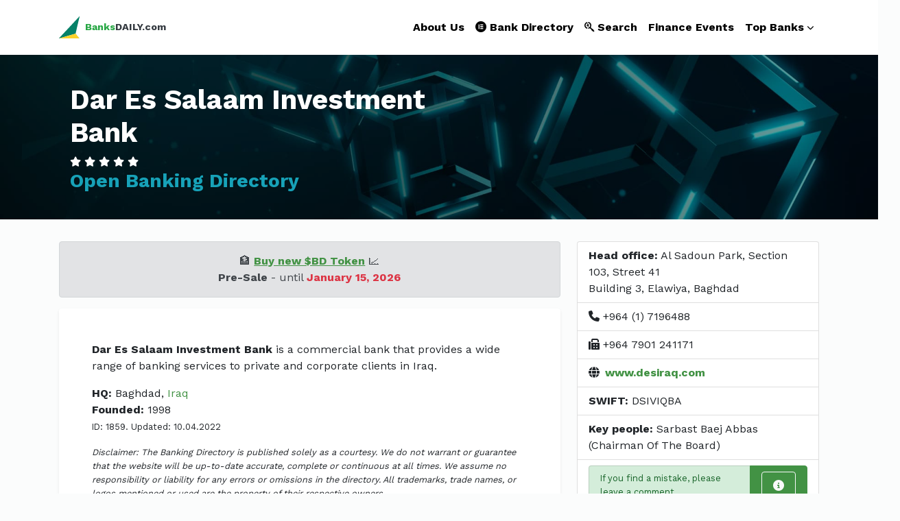

--- FILE ---
content_type: text/html; charset=UTF-8
request_url: https://banksdaily.com/info/desiraq
body_size: 4655
content:
<!DOCTYPE html>
<html lang="en">
  <head>
    <meta charset="utf-8">
    <meta http-equiv="X-UA-Compatible" content="IE=edge">
    <title>Dar Es Salaam Investment Bank, Iraq | Head office, phone number, website, SWIFT</title>
    <meta name="description" content="Dar Es Salaam Investment Bank profile, including a business description, a list of financial services and products, as well as contact details.">
    <meta name="viewport" content="width=device-width, initial-scale=1">
    <meta name="robots" content="all,follow">
    <!-- Choices CSS-->
    <link rel="stylesheet" href="/vendor/choices.js/public/assets/styles/choices.min.css">
    <!-- Swiper slider-->
    <link rel="stylesheet" href="/vendor/swiper/swiper-bundle.min.css">
    <!-- Google fonts-->
    <link rel="stylesheet" href="https://fonts.googleapis.com/css?family=Work+Sans:300,400,700&amp;display=swap">
    <!-- Lightbox-->
    <link rel="stylesheet" href="/vendor/glightbox/css/glightbox.min.css">
    <!-- theme stylesheet-->
    <link rel="stylesheet" href="/css/style.green.css" id="theme-stylesheet">
    <!-- Custom stylesheet - for your changes-->
    <link rel="stylesheet" href="/css/custom.css">
    <!-- Favicon-->
	<link rel="apple-touch-icon" sizes="180x180" href="/apple-touch-icon.png">
	<link rel="icon" type="image/png" sizes="32x32" href="/favicon-32x32.png">
	<link rel="icon" type="image/png" sizes="16x16" href="/favicon-16x16.png">
	<link rel="manifest" href="/site.webmanifest">
	<link rel="mask-icon" href="/safari-pinned-tab.svg" color="#5bbad5">
	<meta name="msapplication-TileColor" content="#da532c">
    <link rel="shortcut icon" href="/favicon.png">
	
	<style>
	.a_bold_lined {
		font-weight: bold;
		text-decoration: underline
	}
	.text_small {
		font-size: 80%;
		line-height: 1.6em;
	}
	.essential-tool-img {
		width: 10rem;
		height: 10rem;
	}	
	.logo_center {
	  display: block;
	  margin-left: auto;
	  margin-right: auto;
	  margin-bottom: 1rem;
	}
	.bdDivFdic {
		margin: 15px 0 0;
		padding: 5px 0 5px 58px;
		font-size: 0.6rem;
		background: url(/images/fdic.png) no-repeat left center;
	}
	section.hero {
		height: 15rem;
	}
	.py-5 {
		padding-top: 1rem !important;
		padding-bottom: 1rem !important;
	}	
	@media (max-width: 544px) {  
	.logo_center {
		width: 40%;
     }
	}
	</style>
	
	<!-- Google tag (gtag.js) -->
	<script async src="https://www.googletagmanager.com/gtag/js?id=G-N7331MRDZS"></script>
	<script>
		window.dataLayer = window.dataLayer || [];
		function gtag(){dataLayer.push(arguments);}
		gtag('js', new Date());

		gtag('config', 'G-N7331MRDZS');
	</script>

  </head>
  <body>
    <!-- navbar-->
	    <header class="header">
      <nav class="navbar navbar-expand-lg navbar-light bg-white py-3 py-lg-2">
        <div class="container"><a class="navbar-brand py-3 d-flex align-items-center" href="/"><img src="/img/logo.svg" alt="" width="30"><span class="text-small fw-bold text-dark ms-2 mb-0"><span class="text-success">Banks</span>DAILY.com</span></a>
          <button class="navbar-toggler navbar-toggler-end" type="button" data-bs-toggle="collapse" data-bs-target="#navbarSupportedContent" aria-controls="navbarSupportedContent" aria-expanded="false" aria-label="Toggle navigation"><span class="navbar-toggler-icon"></span></button>
          <div class="collapse navbar-collapse" id="navbarSupportedContent">
            <ul class="navbar-nav ms-auto">
              <li class="nav-item">
                    <a class="nav-link" href="/about-us/">About Us</a>
              </li>
              <li class="nav-item">
                    <a class="nav-link" href="/bank-directory/"><i class="fab fa-elementor"></i> Bank Directory</a>
              </li>
              <li class="nav-item">
                    <a class="nav-link" href="/search/"><i class="fab fa-searchengin"></i> Search</a>
              <li class="nav-item">
                    <a class="nav-link" href="/events/">Finance Events</a>
              </li>

              <li class="nav-item dropdown"><a class="nav-link dropdown-toggle" id="pages" href="#" data-bs-toggle="dropdown" aria-haspopup="true" aria-expanded="false">Top Banks</a>
                <div class="dropdown-menu mt-lg-3 shadow-sm">
					<a class="dropdown-item" href="/topbanks/World/market-cap-2026">Top Banks World <b>2026</b></a>				
					<a class="dropdown-item" href="/topbanks/World/market-cap-2025">Top Banks World 2025</a>
					<a class="dropdown-item" href="/topbanks/Europe/market-cap-2026">Top Banks Europe <b>2026</b></a>
					<a class="dropdown-item" href="/topbanks/Europe/market-cap-2025">Top Banks Europe 2025</a>
					<a class="dropdown-item" href="/topbanks/Asia/total-assets-2025">Top Banks Asia 2025</a>
					<a class="dropdown-item" href="/topbanks/USA/total-assets-2025">Top Banks USA 2025</a>
					<a class="dropdown-item" href="/topbanks/MENA/total-assets-2022">Top Banks MENA 2022</a>
				</div>
              </li>
			  
              <!-- <li class="nav-item ms-lg-2 py-2 py-lg-0"><a class="btn btn-primary" href="#listingModal" data-bs-toggle="modal">Add listing</a></li> -->
            </ul>
          </div>
        </div>
      </nav>
    </header>
    <!--  Modal -->
    <div class="modal fade" id="listingModal" tabindex="-1" role="dialog" aria-labelledby="listingModal" aria-hidden="true">
      <div class="modal-dialog modal-lg" role="document">
        <div class="modal-content">
          <div class="modal-header px-lg-5">
            <h5 class="modal-title" id="listingModalLabel">Add Listing</h5>
            <button class="btn-close" type="button" data-bs-dismiss="modal" aria-label="Close"></button>
          </div>
          <div class="modal-body px-lg-5">
            <form action="">
              <div class="row gy-3">
                <div class="col-lg-6">
                  <label class="form-label" for="fullName">Bank name</label>
                  <input class="form-control" id="fullName" type="text" name="fullname" placeholder="Bank name">
                </div>
                <div class="col-lg-6">
                  <label class="form-label" for="email">Email Address</label>
                  <input class="form-control" id="email" type="email" name="email" placeholder="Your email address">
                </div>
                <div class="col-lg-6">
                  <label class="form-label" for="fullName">Listing Type</label>
                  <select class="choices" data-customclass="form-control">
                    <option value>Choose listing type</option>
                    <option value="tool">Feee</option>
                    <option value="resource">Premium</option>
                  </select>
                </div>
                <div class="col-lg-6">
                  <label class="form-label" for="istingTitle">Listing title</label>
                  <input class="form-control" id="istingTitle" type="text" name="listing-title" placeholder="Title of your title">
                </div>
                <div class="col-lg-6">
                  <label class="form-label" for="listingUrl">Listing URL</label>
                  <input class="form-control" id="listingUrl" type="text" name="listing-url" placeholder="Listing website url">
                </div>
                <div class="col-lg-6">
                  <label class="form-label" for="listingCategory">Listing category</label>
                  <select class="choices" data-customclass="form-control">
                    <option value>Choose category</option>
                    <option value="marketing">Marketing </option>
                    <option value="idea generation">Idea generation </option>
                    <option value="design">Design </option>
                    <option value="naming">Naming </option>
                    <option value="domain names">Domain names </option>
                    <option value="sales">Sales </option>
                    <option value="finance">Finance </option>
                    <option value="project management">Project management </option>
                    <option value="hosting">Hosting </option>
                    <option value="social tools">Social tools </option>
                  </select>
                </div>
                <div class="col-lg-12">
                  <label class="form-label" for="listingDescription">Description</label>
                  <textarea class="form-control" id="listingDescription" name="listing-description" rows="5" placeholder="Add a small brief about your listing."></textarea>
                </div>
				
                <div class="col-lg-12">
					<label class="form-label" for="istingTitle">What are the first 5 letters of the site name?</label>
					<input class="form-control" id="istingTitle" type="text" name="listing-title" placeholder="AntiSpam">
                </div>				

              </div>
            </form>

          </div>
          <div class="modal-footer justify-content-start px-lg-5">
            <button class="btn btn-primary" type="submit">Submit listing</button>
            <button class="btn btn-secondary" type="button" data-bs-dismiss="modal">Close</button>
          </div>
        </div>
      </div>
    </div>
    <!-- Hero section-->
    <section class="hero d-flex align-items-end py-5 bg-cover bg-center" style="background: url(/images/bg-token.jpg)">
      <div class="container z-index-20 py-5 py-lg-0">
        <div class="row align-items-end gy-4">
          <div class="col-lg-7">
            <div class="d-flex align-items-center">
              
              <div class="ms-3">
                <h1 class="text-white">Dar Es Salaam Investment Bank</h1>
				
                <ul class="list-inline mb-0 text-small">
                  <li class="list-inline-item m-0"><i class="fas fa-star text-white"></i></li>
                  <li class="list-inline-item m-0"><i class="fas fa-star text-white 1"></i></li>
                  <li class="list-inline-item m-0"><i class="fas fa-star text-white 2"></i></li>
                  <li class="list-inline-item m-0"><i class="fas fa-star text-white 3"></i></li>
                  <li class="list-inline-item m-0"><i class="fas fa-star text-white 4"></i></li>
                </ul>
				
				<h3 class="text-info">Open Banking Directory</h3>
              </div>
            </div>
          </div>
          <div class="col-lg-5 text-lg-end">
            <ul class="list-inline mb-0">
				<!-- <li class="list-inline-item m-1"><a class="btn btn-primary" href="/about-us/">About BanksDAILY</a></li> -->
            </ul>
          </div>
        </div>
      </div>
    </section>

    <section class="py-5">
      <div class="container py-5">
        <div class="row gy-5">
          <div class="col-lg-8">
						
			<!-- message -->
			<div class="alert alert-secondary text-center">
				&#127974; <a class="a_bold_lined" href="/bdtoken/">Buy new $BD Token</a> &#128200;<br />
				<b>Pre-Sale</b> - until <b><span class="text-danger">January 15, 2026</span></b>
			</div>		
			
            <!-- Profile -->
            <div class="card border-0 shadow-sm mb-4 mb-lg-5 p-2 p-lg-0">
              <div class="card-body p-lg-5">

				<p><b>Dar Es Salaam Investment Bank</b> is a commercial bank that provides a wide range of banking services to private and corporate clients in Iraq.</p>				
								<p><b>HQ:</b> Baghdad, <a class="boldtext" href="/world/Iraq" title="Banks in Iraq">Iraq</a><br />
				<b>Founded:</b> 1998<br />
				<small>ID: 1859. Updated: 10.04.2022</small></p>
				
				<p class="mb-0"><div class="text_small"><i>Disclaimer: The Banking Directory is published solely as a courtesy. We do not warrant or guarantee that the website will be up-to-date accurate, complete or continuous at all times. We assume no responsibility or liability for any errors or omissions in the directory. All trademarks, trade names, or logos mentioned or used are the property of their respective owners.</i></div></p>
							  </div>
            </div>

			<!-- adv -->

			<!-- News Block -->
						
          </div>


		<!-- Right Column -->
          <div class="col-lg-4">

			<ul class="list-group">
				
				<li class="list-group-item"><b>Head office:</b> Al Sadoun Park, Section 103, Street 41<br>Building 3, Elawiya, Baghdad</li>
				<li class="list-group-item"><i class="fas fa-phone" title="Phone number"></i> +964 (1) 7196488</li>
				<li class="list-group-item"><i class="fas fa-fax" title="Fax number"></i> +964 7901 241171</li><li class="list-group-item"><i class="fas fa-globe me-2" title="Website"></i><b><a href="https://www.desiraq.com" target="_blank" rel="nofollow">www.desiraq.com</a></b></li>				<li class="list-group-item"><b>SWIFT:</b> DSIVIQBA</li>
				<li class="list-group-item"><b>Key people:</b> Sarbast Baej Abbas (Chairman Of The Board)</li>
								<li class="list-group-item">
					<ul class="list-group list-group-horizontal">
						<li class="list-group-item list-group-item-success"><div class="text_small">If you find a mistake, please leave a comment</div></li>
						<li class="list-group-item active"><a class="btn btn-outline-light px-3" href="/contacts/?id=1&bname=Dar Es Salaam Investment Bank" rel="tooltip" data-bs-placement="top" title="Report"><i class="fas fa-info-circle"></i></a></li>
            </ul>				
				</li>

			</ul>
		  
            <!-- Social widget -->
			<br />
            <!-- Banners widget-->		  

			<div class="card border-0 shadow-sm">
			
			  <div class="card-body p-4 p-lg-5">
				<div class="essential-tool-img mb-4 mx-auto" style="background: url(/images/bdtoken.jpg)"></div>
                <h3 class="h5"> <a class="stretched-link reset-anchor" href="/invest/">Smart Investing</a></h3>
                <p class="text-sm text-muted mb-0">Invest in <b>BanksDAILY</b>! We create a culture of ownership using secure and fast blockchain technology.
				<br /><br />
				Digital Tokenization is Going Mainstream in 2026!</p>
				<br />
				<a class="btn btn-danger" href="/invest/"><b>Buy NOW!</b></a>
              </div>

			</div>

            <!-- /Banners widget-->	  
	  
            <!-- Updated Cards -->
			
            <!-- /Updated Cards -->			

			
          </div>
		  <!-- /Right Column -->
		  
        </div>
      </div>
    </section>
    <!-- Related items-->

    <!-- Adv section-->


	<!-- google -->

    <footer style="background: #111;">
      <div class="container py-4">
        <div class="row py-5 gy-3">
          <div class="col-md-4 col-sm-12">
            <div class="d-flex align-items-center mb-3"><img src="/img/logo.svg" alt="" width="30"><span class="text-uppercase text-sm fw-bold text-white ms-2"><span class="text-success">Banks</span>DAILY.com</span></div>
            <p class="text-muted text-sm fw-light mb-3">BanksDAILY is one of the world's most trusted directories of Banks, Banking Groups &amp; Financial Brands. <!-- We are always open to cooperation and new offers! --> <a href="https://estobit.com/" target="_blank">Blockchain Press Releases</a></p>
            <ul class="list-inline mb-0 text-white">
              <li class="list-inline-item"><a class="reset-anchor text-sm" href="https://x.com/banksdaily" rel="nofollow" target="_blank"><i class="fab fa-x-twitter"></i></a></li>
              <!-- <li class="list-inline-item"><a class="reset-anchor text-sm" href="https://linkedin.com/company/banksdaily-com" rel="nofollow" target="_blank"><i class="fab fa-linkedin-in"></i></a></li> -->
			  <li class="list-inline-item"><a class="reset-anchor text-sm" href="https://instagram.com/combanks" rel="nofollow" target="_blank"><i class="fab fa-instagram"></i></a></li>
            </ul>
          </div>
          <div class="col-md-4 col-sm-6">
            <h6 class="pt-2 text-white">Useful links</h6>
            <div class="d-flex flex-wrap">
              <ul class="list-unstyled text-muted mb-0 mb-3 me-4">
                <li><a class="reset-anchor text-sm" href="/bank-directory/"><i class="fab fa-elementor"></i> Banking Directory</a></li>
                <li><a class="reset-anchor text-sm" href="/central-banks-rates/">Central Banks Rates</a></li>
				<li><a class="reset-anchor text-sm" href="https://combanks.com/banking-software.html" target="_blank">Banking Software</a></li>
				<li><a class="reset-anchor text-sm" href="/finance/">Finance Articles</a></li>				
              </ul>
              <ul class="list-unstyled text-muted mb-0">
				<li><a class="reset-anchor text-sm" href="/about-us/">About Us</a></li>
                <li><a class="reset-anchor text-sm" href="/contacts/">Contact Us</a></li>                
				<li><a class="reset-anchor text-sm" href="/adv/">Advertise with Us</a></li>  
              </ul>
            </div>
          </div>
          <div class="col-md-4 col-sm-6">
		  
            <!-- <h6 class="pt-2 text-white">Exchange</h6> -->
            <p class="text-muted text-sm">Press Release Distribution Service | Upcoming Events &amp; Conferences in the fields of Banking, BankTech, FinTech, AI, Blockchain, and Payments</p>

          </div>
        </div>
      </div>
      <div class="copyrights py-4" style="background: #0e0e0e">
        <div class="container">
          <div class="row text-center gy-2">
            <div class="col-sm-6 text-lg-start">
              <p class="mb-0 text-muted mb-0 text-sm">&copy; 2007-2026 BanksDAILY.com</p>
            </div>
            <div class="col-sm-6 text-md-end">
              <p class="mb-0 text-muted mb-0 text-sm"><a class="reset-anchor text-primary" href="/privacy-policy/">Privacy Policy</a></p>
            </div>
          </div>
        </div>
      </div>
    </footer>
	
	
    <!-- JavaScript files-->
    <script src="/vendor/jquery/jquery.min.js"></script>
    <script src="/vendor/bootstrap/js/bootstrap.bundle.min.js"></script>
    <script src="/vendor/glightbox/js/glightbox.min.js"></script>
    <script src="/vendor/swiper/swiper-bundle.min.js"></script>
    <script src="/vendor/choices.js/public/assets/scripts/choices.min.js"></script>
    <script src="/js/front.js"></script>

	<script src="/cookie-policy/cookie.js" defer></script>

    <!-- FontAwesome CSS - loading as last, so it doesn't block rendering-->
    <link rel="stylesheet" href="/css/all.css">
  </body>
</html>

--- FILE ---
content_type: text/css
request_url: https://banksdaily.com/css/custom.css
body_size: 85
content:
/* your styles go here */

html { 
	overflow-x: hidden!important;
}

.fin_highlights {
	padding: 6px;
	background: #666666;
	color: #FFF;
	font-size: 0.8em;
	margin-right: 2px;
}

#bdLogoCompany_right {
	float: right;
	margin: 2px 0 3px 5px;
}
#bdLogoCompany_left {
	float: left;
	margin: 7px 7px 0 0;
}


--- FILE ---
content_type: image/svg+xml
request_url: https://banksdaily.com/img/logo.svg
body_size: 2691
content:
<?xml version="1.0" encoding="UTF-8"?>
<!DOCTYPE svg PUBLIC "-//W3C//DTD SVG 1.1//EN" "http://www.w3.org/Graphics/SVG/1.1/DTD/svg11.dtd">
<svg xmlns="http://www.w3.org/2000/svg" version="1.1" width="189px" height="200px" style="shape-rendering:geometricPrecision; text-rendering:geometricPrecision; image-rendering:optimizeQuality; fill-rule:evenodd; clip-rule:evenodd" xmlns:xlink="http://www.w3.org/1999/xlink">
<g><path style="opacity:0.984" fill="#027f65" d="M 187.5,-0.5 C 187.833,-0.5 188.167,-0.5 188.5,-0.5C 188.5,1.16667 188.5,2.83333 188.5,4.5C 175.754,54.5435 163.754,104.877 152.5,155.5C 103.458,169.244 54.4576,183.244 5.5,197.5C 3.84702,197.66 2.51369,198.326 1.5,199.5C 0.833333,199.5 0.166667,199.5 -0.5,199.5C -0.5,198.833 -0.5,198.167 -0.5,197.5C 62.5042,131.829 125.171,65.8289 187.5,-0.5 Z"/></g>
<g><path style="opacity:1" fill="#fdd229" d="M 152.5,155.5 C 153.08,157.749 154.413,159.415 156.5,160.5C 157.08,162.749 158.413,164.415 160.5,165.5C 161.419,168.089 163.086,170.089 165.5,171.5C 166.419,174.089 168.086,176.089 170.5,177.5C 171.08,179.749 172.413,181.415 174.5,182.5C 175.419,185.089 177.086,187.089 179.5,188.5C 180.419,191.089 182.086,193.089 184.5,194.5C 184.511,196.017 185.177,197.184 186.5,198C 125.999,198.832 65.6653,198.665 5.5,197.5C 54.4576,183.244 103.458,169.244 152.5,155.5 Z"/></g>
<g><path style="opacity:0.769" fill="#564813" d="M 152.5,155.5 C 154.587,156.585 155.92,158.251 156.5,160.5C 154.413,159.415 153.08,157.749 152.5,155.5 Z"/></g>
<g><path style="opacity:0.733" fill="#655313" d="M 156.5,160.5 C 158.587,161.585 159.92,163.251 160.5,165.5C 158.413,164.415 157.08,162.749 156.5,160.5 Z"/></g>
<g><path style="opacity:0.706" fill="#665314" d="M 160.5,165.5 C 162.914,166.911 164.581,168.911 165.5,171.5C 163.086,170.089 161.419,168.089 160.5,165.5 Z"/></g>
<g><path style="opacity:0.788" fill="#635214" d="M 165.5,171.5 C 167.914,172.911 169.581,174.911 170.5,177.5C 168.086,176.089 166.419,174.089 165.5,171.5 Z"/></g>
<g><path style="opacity:0.769" fill="#655414" d="M 170.5,177.5 C 172.587,178.585 173.92,180.251 174.5,182.5C 172.413,181.415 171.08,179.749 170.5,177.5 Z"/></g>
<g><path style="opacity:0.816" fill="#6d5b16" d="M 174.5,182.5 C 176.914,183.911 178.581,185.911 179.5,188.5C 177.086,187.089 175.419,185.089 174.5,182.5 Z"/></g>
<g><path style="opacity:0.796" fill="#685714" d="M 179.5,188.5 C 181.914,189.911 183.581,191.911 184.5,194.5C 182.086,193.089 180.419,191.089 179.5,188.5 Z"/></g>
<g><path style="opacity:0.824" fill="#967b19" d="M 184.5,194.5 C 185.833,195.5 187.167,196.5 188.5,197.5C 188.5,198.167 188.5,198.833 188.5,199.5C 126.167,199.5 63.8333,199.5 1.5,199.5C 2.51369,198.326 3.84702,197.66 5.5,197.5C 65.6653,198.665 125.999,198.832 186.5,198C 185.177,197.184 184.511,196.017 184.5,194.5 Z"/></g>
</svg>


--- FILE ---
content_type: application/javascript
request_url: https://banksdaily.com/js/front.js
body_size: 498
content:
'use strict';

document.addEventListener('DOMContentLoaded', function () {
	/* ===============================================================
		CUSTOM SELECT [CHOICES.JS]
	=============================================================== */
	const selectPicker = document.querySelectorAll('.choices');
	if (selectPicker.length > 0) {
		function injectClassess(x) {
			let pickerCustomClass = x.dataset.customclass;
			let pickerSevClasses = pickerCustomClass.split(' ');
			x.parentElement.classList.add.apply(x.parentElement.classList, pickerSevClasses);
		}

		selectPicker.forEach((el) => {
			const customSelect = new Choices(el, {
				placeholder: true,
				searchEnabled: false,
				itemSelectText: '',
				callbackOnInit: () => injectClassess(el),
			});
		});
	}

	/* ===============================================================
		PRODUCT DETAIL SLIDER
	=============================================================== */
	var toolGalleryThumbs = new Swiper('.tool-gallery-slider-thumbs', {
		slidesPerView: 5,
		spaceBetween: 15,
	});

	var toolGallerySlider = new Swiper('.tool-gallery-slider', {
		slidesPerView: 1,
		spaceBetween: 0,
		thumbs: {
			swiper: toolGalleryThumbs,
		},
	});

	/* ===============================================================
		GLIGHTBOX
	=============================================================== */
	const lightbox = GLightbox({
		touchNavigation: true,
	});

	/* ===============================================================
		TOOLTIPS
	=============================================================== */
	var tooltipTriggerList = [].slice.call(document.querySelectorAll('[rel="tooltip"]'));
	var tooltipList = tooltipTriggerList.map(function (tooltipTriggerEl) {
		return new bootstrap.Tooltip(tooltipTriggerEl);
	});
});


--- FILE ---
content_type: application/javascript
request_url: https://banksdaily.com/vendor/jquery/jquery.min.js
body_size: -95
content:
/*
null
*/